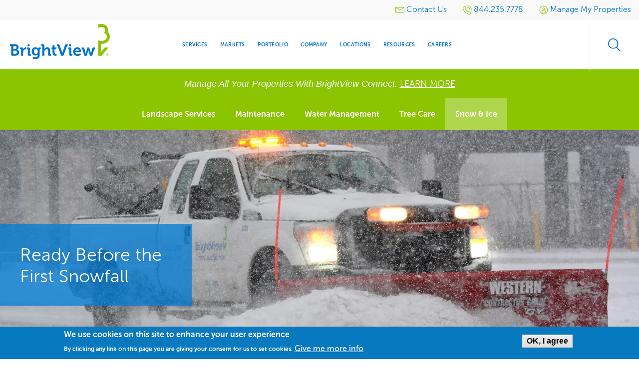

--- FILE ---
content_type: text/html; charset=utf-8
request_url: https://www.google.com/recaptcha/enterprise/anchor?ar=1&k=6LdGZJsoAAAAAIwMJHRwqiAHA6A_6ZP6bTYpbgSX&co=aHR0cHM6Ly93d3cuYnJpZ2h0dmlldy5jb206NDQz&hl=en&v=N67nZn4AqZkNcbeMu4prBgzg&size=invisible&badge=inline&anchor-ms=20000&execute-ms=30000&cb=lup6q3yp6m8e
body_size: 48697
content:
<!DOCTYPE HTML><html dir="ltr" lang="en"><head><meta http-equiv="Content-Type" content="text/html; charset=UTF-8">
<meta http-equiv="X-UA-Compatible" content="IE=edge">
<title>reCAPTCHA</title>
<style type="text/css">
/* cyrillic-ext */
@font-face {
  font-family: 'Roboto';
  font-style: normal;
  font-weight: 400;
  font-stretch: 100%;
  src: url(//fonts.gstatic.com/s/roboto/v48/KFO7CnqEu92Fr1ME7kSn66aGLdTylUAMa3GUBHMdazTgWw.woff2) format('woff2');
  unicode-range: U+0460-052F, U+1C80-1C8A, U+20B4, U+2DE0-2DFF, U+A640-A69F, U+FE2E-FE2F;
}
/* cyrillic */
@font-face {
  font-family: 'Roboto';
  font-style: normal;
  font-weight: 400;
  font-stretch: 100%;
  src: url(//fonts.gstatic.com/s/roboto/v48/KFO7CnqEu92Fr1ME7kSn66aGLdTylUAMa3iUBHMdazTgWw.woff2) format('woff2');
  unicode-range: U+0301, U+0400-045F, U+0490-0491, U+04B0-04B1, U+2116;
}
/* greek-ext */
@font-face {
  font-family: 'Roboto';
  font-style: normal;
  font-weight: 400;
  font-stretch: 100%;
  src: url(//fonts.gstatic.com/s/roboto/v48/KFO7CnqEu92Fr1ME7kSn66aGLdTylUAMa3CUBHMdazTgWw.woff2) format('woff2');
  unicode-range: U+1F00-1FFF;
}
/* greek */
@font-face {
  font-family: 'Roboto';
  font-style: normal;
  font-weight: 400;
  font-stretch: 100%;
  src: url(//fonts.gstatic.com/s/roboto/v48/KFO7CnqEu92Fr1ME7kSn66aGLdTylUAMa3-UBHMdazTgWw.woff2) format('woff2');
  unicode-range: U+0370-0377, U+037A-037F, U+0384-038A, U+038C, U+038E-03A1, U+03A3-03FF;
}
/* math */
@font-face {
  font-family: 'Roboto';
  font-style: normal;
  font-weight: 400;
  font-stretch: 100%;
  src: url(//fonts.gstatic.com/s/roboto/v48/KFO7CnqEu92Fr1ME7kSn66aGLdTylUAMawCUBHMdazTgWw.woff2) format('woff2');
  unicode-range: U+0302-0303, U+0305, U+0307-0308, U+0310, U+0312, U+0315, U+031A, U+0326-0327, U+032C, U+032F-0330, U+0332-0333, U+0338, U+033A, U+0346, U+034D, U+0391-03A1, U+03A3-03A9, U+03B1-03C9, U+03D1, U+03D5-03D6, U+03F0-03F1, U+03F4-03F5, U+2016-2017, U+2034-2038, U+203C, U+2040, U+2043, U+2047, U+2050, U+2057, U+205F, U+2070-2071, U+2074-208E, U+2090-209C, U+20D0-20DC, U+20E1, U+20E5-20EF, U+2100-2112, U+2114-2115, U+2117-2121, U+2123-214F, U+2190, U+2192, U+2194-21AE, U+21B0-21E5, U+21F1-21F2, U+21F4-2211, U+2213-2214, U+2216-22FF, U+2308-230B, U+2310, U+2319, U+231C-2321, U+2336-237A, U+237C, U+2395, U+239B-23B7, U+23D0, U+23DC-23E1, U+2474-2475, U+25AF, U+25B3, U+25B7, U+25BD, U+25C1, U+25CA, U+25CC, U+25FB, U+266D-266F, U+27C0-27FF, U+2900-2AFF, U+2B0E-2B11, U+2B30-2B4C, U+2BFE, U+3030, U+FF5B, U+FF5D, U+1D400-1D7FF, U+1EE00-1EEFF;
}
/* symbols */
@font-face {
  font-family: 'Roboto';
  font-style: normal;
  font-weight: 400;
  font-stretch: 100%;
  src: url(//fonts.gstatic.com/s/roboto/v48/KFO7CnqEu92Fr1ME7kSn66aGLdTylUAMaxKUBHMdazTgWw.woff2) format('woff2');
  unicode-range: U+0001-000C, U+000E-001F, U+007F-009F, U+20DD-20E0, U+20E2-20E4, U+2150-218F, U+2190, U+2192, U+2194-2199, U+21AF, U+21E6-21F0, U+21F3, U+2218-2219, U+2299, U+22C4-22C6, U+2300-243F, U+2440-244A, U+2460-24FF, U+25A0-27BF, U+2800-28FF, U+2921-2922, U+2981, U+29BF, U+29EB, U+2B00-2BFF, U+4DC0-4DFF, U+FFF9-FFFB, U+10140-1018E, U+10190-1019C, U+101A0, U+101D0-101FD, U+102E0-102FB, U+10E60-10E7E, U+1D2C0-1D2D3, U+1D2E0-1D37F, U+1F000-1F0FF, U+1F100-1F1AD, U+1F1E6-1F1FF, U+1F30D-1F30F, U+1F315, U+1F31C, U+1F31E, U+1F320-1F32C, U+1F336, U+1F378, U+1F37D, U+1F382, U+1F393-1F39F, U+1F3A7-1F3A8, U+1F3AC-1F3AF, U+1F3C2, U+1F3C4-1F3C6, U+1F3CA-1F3CE, U+1F3D4-1F3E0, U+1F3ED, U+1F3F1-1F3F3, U+1F3F5-1F3F7, U+1F408, U+1F415, U+1F41F, U+1F426, U+1F43F, U+1F441-1F442, U+1F444, U+1F446-1F449, U+1F44C-1F44E, U+1F453, U+1F46A, U+1F47D, U+1F4A3, U+1F4B0, U+1F4B3, U+1F4B9, U+1F4BB, U+1F4BF, U+1F4C8-1F4CB, U+1F4D6, U+1F4DA, U+1F4DF, U+1F4E3-1F4E6, U+1F4EA-1F4ED, U+1F4F7, U+1F4F9-1F4FB, U+1F4FD-1F4FE, U+1F503, U+1F507-1F50B, U+1F50D, U+1F512-1F513, U+1F53E-1F54A, U+1F54F-1F5FA, U+1F610, U+1F650-1F67F, U+1F687, U+1F68D, U+1F691, U+1F694, U+1F698, U+1F6AD, U+1F6B2, U+1F6B9-1F6BA, U+1F6BC, U+1F6C6-1F6CF, U+1F6D3-1F6D7, U+1F6E0-1F6EA, U+1F6F0-1F6F3, U+1F6F7-1F6FC, U+1F700-1F7FF, U+1F800-1F80B, U+1F810-1F847, U+1F850-1F859, U+1F860-1F887, U+1F890-1F8AD, U+1F8B0-1F8BB, U+1F8C0-1F8C1, U+1F900-1F90B, U+1F93B, U+1F946, U+1F984, U+1F996, U+1F9E9, U+1FA00-1FA6F, U+1FA70-1FA7C, U+1FA80-1FA89, U+1FA8F-1FAC6, U+1FACE-1FADC, U+1FADF-1FAE9, U+1FAF0-1FAF8, U+1FB00-1FBFF;
}
/* vietnamese */
@font-face {
  font-family: 'Roboto';
  font-style: normal;
  font-weight: 400;
  font-stretch: 100%;
  src: url(//fonts.gstatic.com/s/roboto/v48/KFO7CnqEu92Fr1ME7kSn66aGLdTylUAMa3OUBHMdazTgWw.woff2) format('woff2');
  unicode-range: U+0102-0103, U+0110-0111, U+0128-0129, U+0168-0169, U+01A0-01A1, U+01AF-01B0, U+0300-0301, U+0303-0304, U+0308-0309, U+0323, U+0329, U+1EA0-1EF9, U+20AB;
}
/* latin-ext */
@font-face {
  font-family: 'Roboto';
  font-style: normal;
  font-weight: 400;
  font-stretch: 100%;
  src: url(//fonts.gstatic.com/s/roboto/v48/KFO7CnqEu92Fr1ME7kSn66aGLdTylUAMa3KUBHMdazTgWw.woff2) format('woff2');
  unicode-range: U+0100-02BA, U+02BD-02C5, U+02C7-02CC, U+02CE-02D7, U+02DD-02FF, U+0304, U+0308, U+0329, U+1D00-1DBF, U+1E00-1E9F, U+1EF2-1EFF, U+2020, U+20A0-20AB, U+20AD-20C0, U+2113, U+2C60-2C7F, U+A720-A7FF;
}
/* latin */
@font-face {
  font-family: 'Roboto';
  font-style: normal;
  font-weight: 400;
  font-stretch: 100%;
  src: url(//fonts.gstatic.com/s/roboto/v48/KFO7CnqEu92Fr1ME7kSn66aGLdTylUAMa3yUBHMdazQ.woff2) format('woff2');
  unicode-range: U+0000-00FF, U+0131, U+0152-0153, U+02BB-02BC, U+02C6, U+02DA, U+02DC, U+0304, U+0308, U+0329, U+2000-206F, U+20AC, U+2122, U+2191, U+2193, U+2212, U+2215, U+FEFF, U+FFFD;
}
/* cyrillic-ext */
@font-face {
  font-family: 'Roboto';
  font-style: normal;
  font-weight: 500;
  font-stretch: 100%;
  src: url(//fonts.gstatic.com/s/roboto/v48/KFO7CnqEu92Fr1ME7kSn66aGLdTylUAMa3GUBHMdazTgWw.woff2) format('woff2');
  unicode-range: U+0460-052F, U+1C80-1C8A, U+20B4, U+2DE0-2DFF, U+A640-A69F, U+FE2E-FE2F;
}
/* cyrillic */
@font-face {
  font-family: 'Roboto';
  font-style: normal;
  font-weight: 500;
  font-stretch: 100%;
  src: url(//fonts.gstatic.com/s/roboto/v48/KFO7CnqEu92Fr1ME7kSn66aGLdTylUAMa3iUBHMdazTgWw.woff2) format('woff2');
  unicode-range: U+0301, U+0400-045F, U+0490-0491, U+04B0-04B1, U+2116;
}
/* greek-ext */
@font-face {
  font-family: 'Roboto';
  font-style: normal;
  font-weight: 500;
  font-stretch: 100%;
  src: url(//fonts.gstatic.com/s/roboto/v48/KFO7CnqEu92Fr1ME7kSn66aGLdTylUAMa3CUBHMdazTgWw.woff2) format('woff2');
  unicode-range: U+1F00-1FFF;
}
/* greek */
@font-face {
  font-family: 'Roboto';
  font-style: normal;
  font-weight: 500;
  font-stretch: 100%;
  src: url(//fonts.gstatic.com/s/roboto/v48/KFO7CnqEu92Fr1ME7kSn66aGLdTylUAMa3-UBHMdazTgWw.woff2) format('woff2');
  unicode-range: U+0370-0377, U+037A-037F, U+0384-038A, U+038C, U+038E-03A1, U+03A3-03FF;
}
/* math */
@font-face {
  font-family: 'Roboto';
  font-style: normal;
  font-weight: 500;
  font-stretch: 100%;
  src: url(//fonts.gstatic.com/s/roboto/v48/KFO7CnqEu92Fr1ME7kSn66aGLdTylUAMawCUBHMdazTgWw.woff2) format('woff2');
  unicode-range: U+0302-0303, U+0305, U+0307-0308, U+0310, U+0312, U+0315, U+031A, U+0326-0327, U+032C, U+032F-0330, U+0332-0333, U+0338, U+033A, U+0346, U+034D, U+0391-03A1, U+03A3-03A9, U+03B1-03C9, U+03D1, U+03D5-03D6, U+03F0-03F1, U+03F4-03F5, U+2016-2017, U+2034-2038, U+203C, U+2040, U+2043, U+2047, U+2050, U+2057, U+205F, U+2070-2071, U+2074-208E, U+2090-209C, U+20D0-20DC, U+20E1, U+20E5-20EF, U+2100-2112, U+2114-2115, U+2117-2121, U+2123-214F, U+2190, U+2192, U+2194-21AE, U+21B0-21E5, U+21F1-21F2, U+21F4-2211, U+2213-2214, U+2216-22FF, U+2308-230B, U+2310, U+2319, U+231C-2321, U+2336-237A, U+237C, U+2395, U+239B-23B7, U+23D0, U+23DC-23E1, U+2474-2475, U+25AF, U+25B3, U+25B7, U+25BD, U+25C1, U+25CA, U+25CC, U+25FB, U+266D-266F, U+27C0-27FF, U+2900-2AFF, U+2B0E-2B11, U+2B30-2B4C, U+2BFE, U+3030, U+FF5B, U+FF5D, U+1D400-1D7FF, U+1EE00-1EEFF;
}
/* symbols */
@font-face {
  font-family: 'Roboto';
  font-style: normal;
  font-weight: 500;
  font-stretch: 100%;
  src: url(//fonts.gstatic.com/s/roboto/v48/KFO7CnqEu92Fr1ME7kSn66aGLdTylUAMaxKUBHMdazTgWw.woff2) format('woff2');
  unicode-range: U+0001-000C, U+000E-001F, U+007F-009F, U+20DD-20E0, U+20E2-20E4, U+2150-218F, U+2190, U+2192, U+2194-2199, U+21AF, U+21E6-21F0, U+21F3, U+2218-2219, U+2299, U+22C4-22C6, U+2300-243F, U+2440-244A, U+2460-24FF, U+25A0-27BF, U+2800-28FF, U+2921-2922, U+2981, U+29BF, U+29EB, U+2B00-2BFF, U+4DC0-4DFF, U+FFF9-FFFB, U+10140-1018E, U+10190-1019C, U+101A0, U+101D0-101FD, U+102E0-102FB, U+10E60-10E7E, U+1D2C0-1D2D3, U+1D2E0-1D37F, U+1F000-1F0FF, U+1F100-1F1AD, U+1F1E6-1F1FF, U+1F30D-1F30F, U+1F315, U+1F31C, U+1F31E, U+1F320-1F32C, U+1F336, U+1F378, U+1F37D, U+1F382, U+1F393-1F39F, U+1F3A7-1F3A8, U+1F3AC-1F3AF, U+1F3C2, U+1F3C4-1F3C6, U+1F3CA-1F3CE, U+1F3D4-1F3E0, U+1F3ED, U+1F3F1-1F3F3, U+1F3F5-1F3F7, U+1F408, U+1F415, U+1F41F, U+1F426, U+1F43F, U+1F441-1F442, U+1F444, U+1F446-1F449, U+1F44C-1F44E, U+1F453, U+1F46A, U+1F47D, U+1F4A3, U+1F4B0, U+1F4B3, U+1F4B9, U+1F4BB, U+1F4BF, U+1F4C8-1F4CB, U+1F4D6, U+1F4DA, U+1F4DF, U+1F4E3-1F4E6, U+1F4EA-1F4ED, U+1F4F7, U+1F4F9-1F4FB, U+1F4FD-1F4FE, U+1F503, U+1F507-1F50B, U+1F50D, U+1F512-1F513, U+1F53E-1F54A, U+1F54F-1F5FA, U+1F610, U+1F650-1F67F, U+1F687, U+1F68D, U+1F691, U+1F694, U+1F698, U+1F6AD, U+1F6B2, U+1F6B9-1F6BA, U+1F6BC, U+1F6C6-1F6CF, U+1F6D3-1F6D7, U+1F6E0-1F6EA, U+1F6F0-1F6F3, U+1F6F7-1F6FC, U+1F700-1F7FF, U+1F800-1F80B, U+1F810-1F847, U+1F850-1F859, U+1F860-1F887, U+1F890-1F8AD, U+1F8B0-1F8BB, U+1F8C0-1F8C1, U+1F900-1F90B, U+1F93B, U+1F946, U+1F984, U+1F996, U+1F9E9, U+1FA00-1FA6F, U+1FA70-1FA7C, U+1FA80-1FA89, U+1FA8F-1FAC6, U+1FACE-1FADC, U+1FADF-1FAE9, U+1FAF0-1FAF8, U+1FB00-1FBFF;
}
/* vietnamese */
@font-face {
  font-family: 'Roboto';
  font-style: normal;
  font-weight: 500;
  font-stretch: 100%;
  src: url(//fonts.gstatic.com/s/roboto/v48/KFO7CnqEu92Fr1ME7kSn66aGLdTylUAMa3OUBHMdazTgWw.woff2) format('woff2');
  unicode-range: U+0102-0103, U+0110-0111, U+0128-0129, U+0168-0169, U+01A0-01A1, U+01AF-01B0, U+0300-0301, U+0303-0304, U+0308-0309, U+0323, U+0329, U+1EA0-1EF9, U+20AB;
}
/* latin-ext */
@font-face {
  font-family: 'Roboto';
  font-style: normal;
  font-weight: 500;
  font-stretch: 100%;
  src: url(//fonts.gstatic.com/s/roboto/v48/KFO7CnqEu92Fr1ME7kSn66aGLdTylUAMa3KUBHMdazTgWw.woff2) format('woff2');
  unicode-range: U+0100-02BA, U+02BD-02C5, U+02C7-02CC, U+02CE-02D7, U+02DD-02FF, U+0304, U+0308, U+0329, U+1D00-1DBF, U+1E00-1E9F, U+1EF2-1EFF, U+2020, U+20A0-20AB, U+20AD-20C0, U+2113, U+2C60-2C7F, U+A720-A7FF;
}
/* latin */
@font-face {
  font-family: 'Roboto';
  font-style: normal;
  font-weight: 500;
  font-stretch: 100%;
  src: url(//fonts.gstatic.com/s/roboto/v48/KFO7CnqEu92Fr1ME7kSn66aGLdTylUAMa3yUBHMdazQ.woff2) format('woff2');
  unicode-range: U+0000-00FF, U+0131, U+0152-0153, U+02BB-02BC, U+02C6, U+02DA, U+02DC, U+0304, U+0308, U+0329, U+2000-206F, U+20AC, U+2122, U+2191, U+2193, U+2212, U+2215, U+FEFF, U+FFFD;
}
/* cyrillic-ext */
@font-face {
  font-family: 'Roboto';
  font-style: normal;
  font-weight: 900;
  font-stretch: 100%;
  src: url(//fonts.gstatic.com/s/roboto/v48/KFO7CnqEu92Fr1ME7kSn66aGLdTylUAMa3GUBHMdazTgWw.woff2) format('woff2');
  unicode-range: U+0460-052F, U+1C80-1C8A, U+20B4, U+2DE0-2DFF, U+A640-A69F, U+FE2E-FE2F;
}
/* cyrillic */
@font-face {
  font-family: 'Roboto';
  font-style: normal;
  font-weight: 900;
  font-stretch: 100%;
  src: url(//fonts.gstatic.com/s/roboto/v48/KFO7CnqEu92Fr1ME7kSn66aGLdTylUAMa3iUBHMdazTgWw.woff2) format('woff2');
  unicode-range: U+0301, U+0400-045F, U+0490-0491, U+04B0-04B1, U+2116;
}
/* greek-ext */
@font-face {
  font-family: 'Roboto';
  font-style: normal;
  font-weight: 900;
  font-stretch: 100%;
  src: url(//fonts.gstatic.com/s/roboto/v48/KFO7CnqEu92Fr1ME7kSn66aGLdTylUAMa3CUBHMdazTgWw.woff2) format('woff2');
  unicode-range: U+1F00-1FFF;
}
/* greek */
@font-face {
  font-family: 'Roboto';
  font-style: normal;
  font-weight: 900;
  font-stretch: 100%;
  src: url(//fonts.gstatic.com/s/roboto/v48/KFO7CnqEu92Fr1ME7kSn66aGLdTylUAMa3-UBHMdazTgWw.woff2) format('woff2');
  unicode-range: U+0370-0377, U+037A-037F, U+0384-038A, U+038C, U+038E-03A1, U+03A3-03FF;
}
/* math */
@font-face {
  font-family: 'Roboto';
  font-style: normal;
  font-weight: 900;
  font-stretch: 100%;
  src: url(//fonts.gstatic.com/s/roboto/v48/KFO7CnqEu92Fr1ME7kSn66aGLdTylUAMawCUBHMdazTgWw.woff2) format('woff2');
  unicode-range: U+0302-0303, U+0305, U+0307-0308, U+0310, U+0312, U+0315, U+031A, U+0326-0327, U+032C, U+032F-0330, U+0332-0333, U+0338, U+033A, U+0346, U+034D, U+0391-03A1, U+03A3-03A9, U+03B1-03C9, U+03D1, U+03D5-03D6, U+03F0-03F1, U+03F4-03F5, U+2016-2017, U+2034-2038, U+203C, U+2040, U+2043, U+2047, U+2050, U+2057, U+205F, U+2070-2071, U+2074-208E, U+2090-209C, U+20D0-20DC, U+20E1, U+20E5-20EF, U+2100-2112, U+2114-2115, U+2117-2121, U+2123-214F, U+2190, U+2192, U+2194-21AE, U+21B0-21E5, U+21F1-21F2, U+21F4-2211, U+2213-2214, U+2216-22FF, U+2308-230B, U+2310, U+2319, U+231C-2321, U+2336-237A, U+237C, U+2395, U+239B-23B7, U+23D0, U+23DC-23E1, U+2474-2475, U+25AF, U+25B3, U+25B7, U+25BD, U+25C1, U+25CA, U+25CC, U+25FB, U+266D-266F, U+27C0-27FF, U+2900-2AFF, U+2B0E-2B11, U+2B30-2B4C, U+2BFE, U+3030, U+FF5B, U+FF5D, U+1D400-1D7FF, U+1EE00-1EEFF;
}
/* symbols */
@font-face {
  font-family: 'Roboto';
  font-style: normal;
  font-weight: 900;
  font-stretch: 100%;
  src: url(//fonts.gstatic.com/s/roboto/v48/KFO7CnqEu92Fr1ME7kSn66aGLdTylUAMaxKUBHMdazTgWw.woff2) format('woff2');
  unicode-range: U+0001-000C, U+000E-001F, U+007F-009F, U+20DD-20E0, U+20E2-20E4, U+2150-218F, U+2190, U+2192, U+2194-2199, U+21AF, U+21E6-21F0, U+21F3, U+2218-2219, U+2299, U+22C4-22C6, U+2300-243F, U+2440-244A, U+2460-24FF, U+25A0-27BF, U+2800-28FF, U+2921-2922, U+2981, U+29BF, U+29EB, U+2B00-2BFF, U+4DC0-4DFF, U+FFF9-FFFB, U+10140-1018E, U+10190-1019C, U+101A0, U+101D0-101FD, U+102E0-102FB, U+10E60-10E7E, U+1D2C0-1D2D3, U+1D2E0-1D37F, U+1F000-1F0FF, U+1F100-1F1AD, U+1F1E6-1F1FF, U+1F30D-1F30F, U+1F315, U+1F31C, U+1F31E, U+1F320-1F32C, U+1F336, U+1F378, U+1F37D, U+1F382, U+1F393-1F39F, U+1F3A7-1F3A8, U+1F3AC-1F3AF, U+1F3C2, U+1F3C4-1F3C6, U+1F3CA-1F3CE, U+1F3D4-1F3E0, U+1F3ED, U+1F3F1-1F3F3, U+1F3F5-1F3F7, U+1F408, U+1F415, U+1F41F, U+1F426, U+1F43F, U+1F441-1F442, U+1F444, U+1F446-1F449, U+1F44C-1F44E, U+1F453, U+1F46A, U+1F47D, U+1F4A3, U+1F4B0, U+1F4B3, U+1F4B9, U+1F4BB, U+1F4BF, U+1F4C8-1F4CB, U+1F4D6, U+1F4DA, U+1F4DF, U+1F4E3-1F4E6, U+1F4EA-1F4ED, U+1F4F7, U+1F4F9-1F4FB, U+1F4FD-1F4FE, U+1F503, U+1F507-1F50B, U+1F50D, U+1F512-1F513, U+1F53E-1F54A, U+1F54F-1F5FA, U+1F610, U+1F650-1F67F, U+1F687, U+1F68D, U+1F691, U+1F694, U+1F698, U+1F6AD, U+1F6B2, U+1F6B9-1F6BA, U+1F6BC, U+1F6C6-1F6CF, U+1F6D3-1F6D7, U+1F6E0-1F6EA, U+1F6F0-1F6F3, U+1F6F7-1F6FC, U+1F700-1F7FF, U+1F800-1F80B, U+1F810-1F847, U+1F850-1F859, U+1F860-1F887, U+1F890-1F8AD, U+1F8B0-1F8BB, U+1F8C0-1F8C1, U+1F900-1F90B, U+1F93B, U+1F946, U+1F984, U+1F996, U+1F9E9, U+1FA00-1FA6F, U+1FA70-1FA7C, U+1FA80-1FA89, U+1FA8F-1FAC6, U+1FACE-1FADC, U+1FADF-1FAE9, U+1FAF0-1FAF8, U+1FB00-1FBFF;
}
/* vietnamese */
@font-face {
  font-family: 'Roboto';
  font-style: normal;
  font-weight: 900;
  font-stretch: 100%;
  src: url(//fonts.gstatic.com/s/roboto/v48/KFO7CnqEu92Fr1ME7kSn66aGLdTylUAMa3OUBHMdazTgWw.woff2) format('woff2');
  unicode-range: U+0102-0103, U+0110-0111, U+0128-0129, U+0168-0169, U+01A0-01A1, U+01AF-01B0, U+0300-0301, U+0303-0304, U+0308-0309, U+0323, U+0329, U+1EA0-1EF9, U+20AB;
}
/* latin-ext */
@font-face {
  font-family: 'Roboto';
  font-style: normal;
  font-weight: 900;
  font-stretch: 100%;
  src: url(//fonts.gstatic.com/s/roboto/v48/KFO7CnqEu92Fr1ME7kSn66aGLdTylUAMa3KUBHMdazTgWw.woff2) format('woff2');
  unicode-range: U+0100-02BA, U+02BD-02C5, U+02C7-02CC, U+02CE-02D7, U+02DD-02FF, U+0304, U+0308, U+0329, U+1D00-1DBF, U+1E00-1E9F, U+1EF2-1EFF, U+2020, U+20A0-20AB, U+20AD-20C0, U+2113, U+2C60-2C7F, U+A720-A7FF;
}
/* latin */
@font-face {
  font-family: 'Roboto';
  font-style: normal;
  font-weight: 900;
  font-stretch: 100%;
  src: url(//fonts.gstatic.com/s/roboto/v48/KFO7CnqEu92Fr1ME7kSn66aGLdTylUAMa3yUBHMdazQ.woff2) format('woff2');
  unicode-range: U+0000-00FF, U+0131, U+0152-0153, U+02BB-02BC, U+02C6, U+02DA, U+02DC, U+0304, U+0308, U+0329, U+2000-206F, U+20AC, U+2122, U+2191, U+2193, U+2212, U+2215, U+FEFF, U+FFFD;
}

</style>
<link rel="stylesheet" type="text/css" href="https://www.gstatic.com/recaptcha/releases/N67nZn4AqZkNcbeMu4prBgzg/styles__ltr.css">
<script nonce="J-lJo39qCwLTZFjuH2YJ_g" type="text/javascript">window['__recaptcha_api'] = 'https://www.google.com/recaptcha/enterprise/';</script>
<script type="text/javascript" src="https://www.gstatic.com/recaptcha/releases/N67nZn4AqZkNcbeMu4prBgzg/recaptcha__en.js" nonce="J-lJo39qCwLTZFjuH2YJ_g">
      
    </script></head>
<body><div id="rc-anchor-alert" class="rc-anchor-alert">This reCAPTCHA is for testing purposes only. Please report to the site admin if you are seeing this.</div>
<input type="hidden" id="recaptcha-token" value="[base64]">
<script type="text/javascript" nonce="J-lJo39qCwLTZFjuH2YJ_g">
      recaptcha.anchor.Main.init("[\x22ainput\x22,[\x22bgdata\x22,\x22\x22,\[base64]/[base64]/[base64]/ZyhXLGgpOnEoW04sMjEsbF0sVywwKSxoKSxmYWxzZSxmYWxzZSl9Y2F0Y2goayl7RygzNTgsVyk/[base64]/[base64]/[base64]/[base64]/[base64]/[base64]/[base64]/bmV3IEJbT10oRFswXSk6dz09Mj9uZXcgQltPXShEWzBdLERbMV0pOnc9PTM/bmV3IEJbT10oRFswXSxEWzFdLERbMl0pOnc9PTQ/[base64]/[base64]/[base64]/[base64]/[base64]\\u003d\x22,\[base64]\\u003d\\u003d\x22,\x22FcKrPi9sP3jDlnzCtBwQw4bDtsK0wqZmRR7Ci3RMCsKZw7vCmyzCr3DClMKZfsKOwo4BEMKmE2xbw5JxHsOLDzd6wr3Ds1AucFhIw6/DrnAgwpw1w6kkZFI1UMK/[base64]/DhsOcwrd2H8OowrvCjHkqw7lMXsO3NgLCkGbDmkEFVjzCqsOQw7bDgiAMRksOMcKvwqo1wrtmw63DtmUNDR/CghXDpsKOSwjDgMOzwrYNw5YRwoY4wr1cUMKXUHJTVMOiwrTCvUkMw7/DoMOiwr9wfcKaDMOXw4oxwonCkAXCrsK8w4PCj8OiwpFlw5HDosK/cRdyw7vCn8KTw7MYT8OcQjcDw4oXfHTDgMOzw45DUsOATjlfw7TCo21sXW1kCMObwrrDsVV5w4kxc8KUCsOlwp3DjmnCkiDCpMObSsOldx3Cp8K6wo3CnlcCwrBDw7URI8K4woUwdD3Cp0YRRCNCasK/[base64]/CrMK4PcO+PcOIw7oIwrbCk8OaecOFXcOFdMKWVS7Cqxl1w4LDosKiw4PDrCTCjcOew5txAkLDpm1/w61VeFfCthzDucO2UXRsW8KyN8Kawp/DnWphw7zCrTbDogzDt8Owwp0iUknCq8K6YQBtwqQEwqIuw73CosK/SgpYwpLCvsK8w7g2UXLDpcO3w47ClXVHw5XDgcK6KwRhRMOPCMOhw7/DgC3DhsO1wo/Ct8OTPcOiW8K1M8Oaw5nCp27DpHJUwpnCvFpEGDNuwrACeXMpwpnCjFbDucKfJ8OPe8O2WcOTwqXCq8KgesO/wqrCjsOMaMOVw5/[base64]/LMKEw5jDjcOBCSgiSwHDq28re8KdZh/[base64]/CvC11wpXDm8Odwol/w6U4Q8O5wprDmsOpLkNfNTjCgDBKwqEbwpkGFMOMw4PCtMOQw7U3wqA2TCUabHDCjsKtKDvDj8O5A8KPUzTCo8KKw4nDtMO3FMO1wocYYVIQwo3DhMOqQF/Cj8Obw4XCq8OQwpcIF8KmPF03B1tzEMOqc8KWLcOyeDrDuy/DvcO8w7hrRCbClMOew5TDoCBmVsOBw6dpw6JTwq9FwrjCjHBWQiTCjVnDrMOGYcONwolwwpLDh8O1wpfDscOIIXo7WGjClEF8wrbCuAoqGcKmEMKBw5TChMO0wp/CgMOCwooZVMKywpnCtcOMAcKnw44BZ8Ohw7nClsOWdMK3KBfCsTPDqMOuw4RqIFsIX8K/w4fCncK3wp1dw6R7w5IGwpBTwq84w49zBsKQMHQUwoPCvcOowovCiMKKZDITwp3CtsOAw5N/fRzCisO7woc2dsKtVix2FMKsDwpKw6hfHcO6KCx6QMKvwrByCMKbaTnCmnM3w4NzwrPDgsOXw67CrU3CqsKtBsK3wpXChcKXUw/[base64]/[base64]/Cl8O+w5AKwrLDhEM+w7AWEDx0VgvCgkxCw6fDo8K+YsOfFcOgeSzCn8KTw6PDgMKlw5xCwqtZESPCpRzDpxR/wofDu0EjbUzDmVNpWSAYw7DDv8KJw6hPw6jCg8OLGsO+QMOjAsKAKBNew5/CgGbCgh3DhlnCjEzCtsOlfMOxX39jAExNFsOFw41bwpE+U8K+w7DDuWI/DxoLw7PCjRoBZTrChCE6wqXCqV0KAMKwS8Ouwq/DvhJbwrYtw4/ChMKzwo3CoyBJwod+w4dawrDDtDRcw7AbJyw4wowqNMOrw6fDtxk9w6ImOsO7wqfCiMKpwq/CvGM4aFMHGi3ChsK8ORvDjQUgXcOkIMKAwqUJw57DiMOdXlpsa8KrUcOpGMOPw6cUwonDusOeIsKRCcOkw7FOYjRmw7kXwqZ2XR8UWn/[base64]/w484HgbCpDtxUQ8KYjlGGSEywpUUw44xw61ZN8K0GcO9bBvCqxJfAivCtsKrw5LDuMO5wohQdsOfMETCulnDg0l2wp4SccOSSH1Cw4lbwoXCr8Okw5tcSV5hw5YIeiPDtsK8VGwifk8+Exd9YQhbwodtwqDClAATw54sw4BHwp5bw5xMw6YiwqVpw4TDpinDhh9mw7/CmWFHLEMcdiRgwrknYBQ9RUnDn8Ocw4vDiDvDrCbDtG3CrHEVIUddQ8OpwqLDqCJiZMOBw7NCw77Dv8Odw6ofw6YTRsO3bcK5eAvDsMKhw4ptH8KGw5hCwrbDkTTDosOaHRTCu3YveizCgsOlZcOxw60Kw4TDg8Ozw6LCmsKMN8KDwp1aw57Cqi/[base64]/w6RRVMORLMKaQUhTwoDDp8ODwoHClngEwqJ/wp/[base64]/[base64]/DlsKzw6gnOMKDL2DDkBQVwo/Cn8OAeE8Ea8OaN8ODXj/DisOWSyp3w5RnMMKeccO3GERiKcK7w5DDvUF9wpscwrnCpFXClDnCpzgASlrChcO2w6LCscKzVhjCvMOdblExAXh4w53DlMO3OMKcKR3DrcOPPVJvYgg/w7Qvb8KGwrTCn8O9wqU6R8OyOTMPwr3Ch34EdsKewoTCu3wAYTFKw7XDq8OCBsKzw7TCpSR0G8K+akvDqlrCmBobw6MITsOeZMOaw5/CrTfDuF9EOsObwq49VsOew6fDpsKxwqNnLVMCwo7CrcKUZw93FDjCjxFfcsOFf8OfeVxRwrvDmAPDpsKEaMOqRsOnOMOXTsKhc8OowqBywr9lJi3DuAsEBUrDjyrDuRwOwpUTUS9vBhoFOw/CjcKSd8OaXsKew5jDpxjCpT/[base64]/Dg8O8wqjDkwzDjkgLw6EhPcO+QsOew7XDuj7DrhHDoyXDjCx/HAZTwrQYw5jCmAcrSMOYLsOAw5N7fTtRwokbb1jDoC/DvcOOw7/Dg8KdwrYow4tuw5hzc8OCwrQDw77Dq8Kkw5AZwqjCo8KBVMO2bcOFIMOpKBkNwrc/w5VUM8KbwqsDXRnDrMK9IsK4SyPCqcONwrrDgALCo8KWw6FOwowYw4F1w4PCoTZmE8KrWxpMRMKawqFEFxNYwrjCnTPDlBkLw4bCh0HDvwjDpWhHw5dmwrrCpkEOdV3DnnbChsKow7B5w55GHMKow6/Dk1bDl8Oowqxnw73DpsOjw4vCvi7Dt8Krw7pEFcOrdx3CssOHw5x/PUhbw70ofMObwqvCoELDi8OTw6DCkBbCmsKgcUvDnG3CuyDCrgttPcKROcKIZsKsfMOBw5suZsOsQVFMwq9+EsKGw5LCmxkuHz9hVlg4wpXDtcKyw7w7bcOoPU8xfQNcf8KwInVfKSRLNgtRwrpqQ8OrwrZ0wqbCqcKPwrl8Zn9uOMKUwpklwqrDs8OKcsO/TcOww4rCisKbJ2sMwoPCosK6K8KHcsO+wrLCmcKYw7liSXkQcMO1Rz9jIFAxwrTDrcK9KVc0e3FBfMKlwoIVwrRpwoM4w70qw77Cjl8+McOSwrkLdMOFw4jCmzYsw5bDqnXCsMKLYUfCssO3Fw8fw6Bow4h9w44ZYMKzfsOZHF/CqsK7DsKhRyA1YsOvw6wVw5xcF8OIeH0rwrXDinRoKcKRMVnDunzDosKfw5HCs2FeRMOHQsKlfRLCmsOKaB/DosONFWLDksKjS2XClcKEKTjDsSvDswHDuibDi0rCtyYSwrrCvMODesKxw7wYwpVtwoTDvsORFnxydSxZwr/[base64]/[base64]/DlCTCv8Knwrg0NcOMwrfCvhzCpsOEVCTDs0saeAJvQsKiZsKeUibDqQtnw60MJwHDicKXw5XCocOMIi0Ew7zCtWNkTW3ChMKJwqnCtcOuwp/[base64]/[base64]/Cq8KBw6fDrMKgKGHCr27DvzI2w6XCv8OWw6zDg8KUwopJaSzClcKHwrB3F8OMw5zDjxXCv8O9wprDi1N3SsOWwpc+DsKiwr3CnXRoSULDkE56w5fDvcKPw54jBjbCjhN0wqTCuzdfe0jDhnh3EMORwqRlFMOgRgJIw7/CmsKAw4bDhcOsw5nDomnDnMOPwrrCsG7Dl8Kvw6XCosOiw6l9FyDDjcKNw7/DkMOlLRAlNEPDssOaw4gwc8OzY8Ocw65RUcKPw7ZOwrjDvMOSw7/DgcKWwpfCoHHDpz3CrXnDnsOUDsOKdsK2KcOWwpvDkMKUDCTCkVBywoskwpVGw4nCncKdwodSwr7CrW1rc3sHwr4/w5fCriDCuFohwqTCvgZCenfDuE5ywpbCnAvDncORYWBPE8Omw7fClsK9w7paL8Kpw6rCsxfCmiLDqRpgwqV2ZWQMw7hHwpYAw6IBHMK/[base64]/DuEU5G8K7J8K2wpnCvcOICSHClsKcJMKIw5fDlDLCshHDm8O6My5FwqPDlMOQOygVw5FDwpcLKMOAwqJ0OsKqwp3DjS/[base64]/[base64]/aQbDqcKiOsOPDcODwonDtsKrwr7DuTDCu1AKYcOPXU3CpcKSwqE6w5PCp8OFw7jDpD1ew4dDwpTCgmHCmHhzOnRJC8O2wp/DjMOLB8KJO8O9SsONMnhtXBZPLsK0woNFYCTDscKkwqLDpVklwrHDsQoXNMO/TDDCiMODw4nDtsO8CjJZKsOTanvCnVAzw5rCnMOQIMOUw7LCsg3CgDLCvEzDnjDDqMOZwrnDocO9w6cpwqHClFTDr8K4fQt9w5Iew5DDkcOqwrnDmMO5wopgw4bDgcKhLVfCumDCl3N/EMOqfMOZG2NLbQjDjn02w7gywo/DrEkMwpQiw5ViHCLDscK0w5nDgsOAUMOHJ8Oaa2zDsV7Ch2vCo8KPJCXCnsKlEhctwoXCpmbCu8K1woTChhDCoCxnwoIEScOITHo/wpgCJyDDhsKDw6l/[base64]/Dijl+Ahx3wr8Kw4HDn8K9wpHDrmt6wqUqw5/DgEvCvcOlw4MgEcOECzrDlWcFQlnDmMO6GMKzw7ddVETCmyAvD8Kbw7fCosKLwqnCrcKYwqDDsMO8KA7DocKgcMK8w7XClhheUMOUw6/CtcKewo/DrGjCssOtHghRdcOlEcOgcnpzcsOMHQTCkcKPEBABw4s3Z0dawp7CncOVw4jDjsKfSQ8cw6EAwohnwofDuCsuwrY4wpXCnMOKWsKFw5rCp2LCucKOYi0APsOQwo/CgHsdOgTDmmLDu3hnwr/DocKyTDjDhx4DLMO1wq/[base64]/[base64]/DrXzDhMK/wozCriYMw7FCwrzChQ7CtsK6wppPUMOHwpDDsMOLTgfCrj9PwqvCumoDUMOBwowoXUnDjMK/[base64]/PRstw6vDhHY0WlsCw6/DscKCd8Ogw6PDj8OMwovDmsKNwqcVwptjKQlxFsO4w77CoFY7w7vDisOTU8K0w4TDhsKFwqnDrcOwwo7DjMKowqTDkDfDnHDCkMKrwo9hWsOvwpkpbF3DkgkFARLDvsOxXcKUUcOrw7PDiDdMa8KxLWPDhMKRQ8Onw6ttw55Mwq9PFsK/wqppKcOZfD1lwplzw53CpB3Cm0EzNCfCkmXCrg5Mw6o0wqzCiWUcwq7DrsKOwpgOF3bDm23DncOOLHLDmsOpwokcMMOYwqjDmzAkwqw/woTCi8OGw74YwpVQPkfDiWskw6kjwpbDmMO4LFvCqlVLNmvCrcOOwokMw7zDhTbDv8Oow7bCosKkJl8Rwq1Mw6R8OsOuRMOuw6/[base64]/KUoTEn/CssO7w5kswplYwo4jZ8OIwqLDnhBgwo4pZlN1wqZBw71gCsKEcsOuw7DCisOdw594w7bCucKvwpvDnsOYUjfDkh/Dlg85bBhzGU3DoMOsI8KYbMKMUcO6LcK0OsOQdMOowo3Dr0UIFcKUN1tbw5rCuxjCpMOPwp3ChAnDq0wvw64vwqzCgRofwpbCpsOkw6rDtXrCgnzCrG3DgEkBw7/Cg2gSNcKuQB/DocOCOcKpw4fCow8QV8KCOVPCq3zCnzQ4w493w5vCoTjDvWbDsVbCmBBfFMOZI8KFIcOBVH/DjMOvw6l4w5jDmcKGwpbDocO2wr/[base64]/DocO4wozDigA8asKBw6Amw5bCiMOeTcObMgbCsTvDpGDCqx1zw5JbwpnDhTRcQsOQdsKgbcKcw6RJCV1JMD7DqsOvRX0ewoLCmUHCvxfCjsOIRsOsw68IwrRswqMew7TCqwvChwF+RRkpR3rChi/DsAXDn2NqBsOUwpVLw6bCkn7ClsKLw7/Dh8KqZmzCgMKtwqdiwoTChcK6wr0pV8KTQMOawovCk8OQwpZJw7seFsK1wozCp8OEEcOBwq0sHsKhw4pDRyTDtDnDj8OWKsOVUsOPw6LDug9aecOYb8ObwptMw6ZVw5N/[base64]/Dt8KKw5/ClHbDs8K7B2UlHE01wqtmw4bCuRrDjn8/wqlwcy/[base64]/Cq1E+AAsAw6HCuWIVw6s+w6kLwrvClMO6wq7CkCo5wpARKsK1HcO7T8Kcc8KiS2bCgCpAai5Mwr3DoMOHJMOBMVbDisO3QcKjw5UowrvCrS/DnMK6wrnCu07Cr8OPwoTCiH7Dt2bCjsOPw7PDgcKHJcOvJcKZw6RRY8KLwp4Gw4vDssKlTsO/w5vDh2kqw7/DijEQwppswo/Cg0sewqDDrMKIw5VWcsOraMKgZG/CiUpyCEUzOMKqdsKTw4lYJ1/Drk/Ci0/[base64]/CssKBbMKaw6dlw5TCvygsw6EFwprDpcODQxYWw75TYMKKAcK2MRlkw4LCtcOwbQZowpDCh2Byw59OPMK4woUiwoVlw4g2OMKKw5cUw54bUUpMZMOfwo8PwrvDjlIFMzXDkht6w7rDuMOBw65rwprCsHB4SMOIY8Kxbnklwowuw4rDqMOOJ8OnwooXw7s/[base64]/[base64]/Q8Klw4M6GcKpwqBDQMK9w7x4HRDDicKHUsOHw7xuwoRpMcKywqnDi8OQwpfDn8OySh8uSGYdw7EdTw/[base64]/DvlrCglnDs8K4Y8OuLFsCw4TCqsKTwqgKSXd2wr/Cu1vCjMO/RMK4wrZyGhTDkBDCn1phwrhWDDJpw4lpw4HDmMOGG2LCvwDDv8Oeah/[base64]/CkDbDs8Kvw5hDDxXCkMKGw4bDsQdrI8K0wo7DnlLDi8KBw5w3w4BPZlnCg8K/[base64]/Cm8KywqLDpsO2wqIlwohaHhwFSSB/CcK7w4MddAsKwpFcB8KlwqzDuMK1WSnDmsK/w4xqFx/[base64]/[base64]/QWgfw6/ChxcnPRMUwrfChjLCvMKvw4vChlXCuMOIPD/CocK7TsKiwoLCtHBJG8KlIMO1ZsOiNsKhw4LCtmnClMK2bWUIwrJHBcOuNS4tIsKIPMOiw5PDp8Knw7zDh8OJIcKlcDJ1w6fCisK3w5ZjwqfDvHfCrMOcwprCtHfCkBrDtQ0bw7HCqhVNw5nCqhrDqk5lwo/DkDjDmMOYeXTCr8OdwqdZW8K5Z2AYOsK8w4F6w7XDqcKXw5zCqT8faMK+w7jClcKVwopXwpEDfsKzXWXDpGLDksK2wo3CpsK0wpcfwpjDuG7CmAnCpcKuwppLYGphUx/DlWjCvAzDssKvwpLDvsKSIsO4dsKwwowFOcOMwoVkw7ViwoNIwrM5PMOlw7DDlQ/Cv8KJc3AaJcKDw5bDsSxKw4FtSsKXPsOufjDClEdNLEXClRlgw640RsKqK8Krw4DDsjfCtWjDuMKDXcOpwrHCp0/Cp1fCiGPCrTNiCsKXwq/[base64]/CrMKBw700IMOFYH1nCRN5fWFrw57Dric7wrHDhE7DmsKhwqQ+w67DqGsdIl/[base64]/CvxEdTsK+esOpVcKdw6rChnEeNcKvwoDCsMKawpfCsMK/w57CpHlOwpViGyLCjsOIw7QcKsOtR2dRw7U/ScOUwrnCsEkvw73CizrDlsO2w503MG7DjsOgw79nZjfDlMOaIcOVTsOvw4Uzw6khMC/DtMONG8ODBsOAM2bDrnM2w7nCu8OcCWHCjWPCkAccw7DClg0lO8KwYMKFw6XDjUQJw47DghzDlDvCl2/DgUTCjwDDgcKUwp82WcKNeljDtzPDosK8dMO7aVHDjG/CoX3Dug7CgcOmKiEvwpB2w63DhcKJw7bDsH/CicOww7TCkcOcZijCtwbCpcOtBsKQbsOKRMKCecKMwrzCqMORw7t9UH/Dqh3CgcOLbsKMwobCuMKPHVYtT8K9wrhGdSMbwoNhWT3CqMO6M8K/wooaMcKPw5Ilw5vDsMKKw6fCjcO9w7rCu8KWZEjCowcPwq/Dj1/CkVfCncKaLcKKw5p8DsKxw4xrXMOqw6ZUelQgw5hLwq3CpMOmw4XDusOCEDRzCcONwprClkzCrsO1T8KRwrHDtMOcw5PCrzHDuMO4wrZmIMOZJF0NO8O/K1rDlXonU8Oia8KOwr59J8OhwofCiSowIFc1w40rworDscOcwpDCrsOmRANSfMK/w74lwpnCsVd/WcKmwprCsMOeGDBeS8Obw4ZYwrPCm8KTMnPCskPCgMK2w6pFwq/DmcK5c8OKGivDvcKbClHCvcKGwoHCgcOTw6l0w5/CqsOZUcKPZ8KpV1bDu8KKXMK1wpwxUiJiw67Dh8OTH383OcO4w6M0wrzCjMOXJMOSw4AZw71cSGVKw6lXw5FEBzBawoMgwr3DgsKewqDCjsK+OgLDoATDksOcw7V7wokRwo9Ow4sVw6hRwo3Dn8OFOcKSXcOiUUoHwoTCn8K/w5LCiMK8w6B7w4PCn8OJRjoyFMKHJ8OFBXADwo3Du8O0KsO0WCkWw7LClUzCvG1FB8KFfQxgwpHCq8KEw6bDhGR1wqYHwrnCrUfChzvCpMOpwoDCilxNTcK8wobCtADChxcDw6B0wpzDrMOiCSNiw4MGw7HDhMOGw5t6F2/DjsOjI8OmNsOOLGkGZQ47NMOmwqU/JAPDlsKubsKjRMK5wqPDgMO5wpNzLcK8BsKDIUUWcsKfcMKxNMKEw5A9P8O6wqDDpMOUclfCj1jDoMKiDsKDw4g+w7XDlcOgw4rCvsKrLUvCuMO7JV7Dh8K0w4LCqMOBRkTCkcKGXcKFwr8DworCnsKCTzfDolFmf8KTwpzCkV/CiUJmNkzDhMOeHHTCn3TClsOLVCggM0PDkDTCrMK9ez3DtlHDmMOQV8Oqw54aw5TDs8OSwpUhw5PDoQlmwr/CvxLCswXDucOaw5klcSTDqcKZw5XCnQ7DlMKKI8OmwroPCcOHADTCnMKNwq/DsUzDvVdkwplnL1EjOGU+w5gSwonCkj5SBcKEwolyKsOjwrLCkMOLwpfCrgRswqdxw4gJw75xbBzDuyU2A8Khwo/DiyvCh0ZTLFjDvsOxGMOQwpjDiy3DsSpHw6gUw7zCjGzDnF7CrsOcCsKjwo0rGRnDjsOOT8OaMcKqRsKBWcKvKcOkw4PCoFlzw4Vifld7w5BQwoVAN2EmIsKjFcOww5fDlcKzKHHCqTZJZgfDiArCqE/[base64]/DrR3DoxzDscK5VV/[base64]/[base64]/CpRhGw5ExwqjDlHjCtUzCkQbDkcKRF8OAw5RPbcKgY1fDocO/[base64]/wrhFXwHCgzkbw7UrB8Ovwr9WA0nDvsOcwp59dHEuwpfChn0fMlYswpN1VsKYdcOTDUZYWsOOCT/DpizCrWQyFDcGd8OQw7rDtlFKw4p7NGsVwotBTnnCrBXCvcOGR196TMKTIcOJwqNhwq7DosKeJ3V3wpzDn3B4woErHsO3ThMgTAALX8KOw7nChsOgwrrCjMK5wpRHw4IBUhvDt8OASUPClm1YwpV4LsKhwrrCsMKWw6zDlMOZw6YXwr8nw5/Dl8KdEcKCwpbCq1JnFFfCjsOZwpRTw5c4wpI7wrHCth9IZh1NLGlhZMKtIsOoVsKPwoXClMKVR8O3w5Rkwql5w7IQHALCsjQ8Yh7CgjzCscKXwrzCvl9JesObw7jCksKea8OFw6/CuGE2w6TCjzELwp9hP8KHGl/CrnVXW8O/IMKKHcKNw7I3w5o6ccO7w6nDo8O7YGPDrMKrw7DCicK+w7l5wq0KVk4OwqrDp3ofC8K7XsKyecOzw6ZVThvCkURUBmdBwojDj8Kww75FbsKUMAcaIwwUOcOaXio/IsOeesOdOFokeMKbw5/[base64]/w6kEwqbDhMKOKWYdFMORE8KncMOHwrRiw5oHEg3DkF8xVsKQwqE/wqjDqS/CrxPDtwDDoMOwwonCnsKiYBAsLcOWw6/Dq8K0w7HCjsOCFUjCkHrDjsO3fcKjw59Gwr/CmcKfwrFfw69xSDAJwqvCr8OREMOTwp1IwpPDjn7Chw7DpMODw6/DpsOWSsKdwr4HwpfCk8OlwpJEwpjDp2zDgCnDsXA8w67ChFLCnhNAdMKJYcOVw5Bvw5PDsMKqYMKyDVFfX8ONw4bDisOAw77Dt8Kzw5DCpMKoGcKZTiPCoB7DhcOvwpDDocO/w5jCqMKhEsOyw615UkFJCUPCrMObF8OLw7ZQw6AKw6nDssKTw7AewqzCl8OCZcO4w7VHw5EXEcOWQgbDulnCoV0Tw4LCrMKbHyTCl3c/NXDCtcKIdcKRwrlrw6/CpsOdAzZ2CcObJW1CacO/[base64]/[base64]/ClcKXPsO2w6bDtcOBR8KzCl7DvSfDpBDConLDu8OGwqbDisO2w6jCkzofBC4lXsKZw63CpCtLwotXOTTDuzrDnMOjwo/[base64]/[base64]/CpMKIwoQIwpbDg8O5Ez5pw6bDqkHCpMKqwqc/T8KgwpTCrMK8KhzCtsKDSnDCpBokwqnDlnkHw4BrwqIiw40Cw5HDgcOLH8KWw6dPaBcyRsKuw41MwpcbYDVbPC/Djg/Co1Fbwp7Dhzx3BSEaw5Ncw6XDksOkNsOMw6rCu8KtJsOaNsO/wrE7w7HCgRBBwoFGwqxEEMOFw63CjcOeY1fCjcO9woYbEsOSwqTCrsK9VcOTwrZHOinDq2EDw5LDixTDlsOmNMOubhlfw4PCqjkbwotMT8O+DlbDt8O7w5AtwpDCtsOAVMOgw4JEN8KfFMOyw7cJw6BXw6bCr8ODwqwhw6TCi8K2wq/DgsKZFMOuw68tdlBVFMK4SH3CqGnCuTTDj8KDe00cwqJ+w7Qvw7TCiiRJwrrCkcKOwpIJC8OIwqDDrBYLwpsmRkXDkmkBw4F7ERxXeiTDoD5dFERRw5ATw6pQw7TCrMO9w7LDvmHDgChXw7zCrWJOaxLCgsKKTzMzw4xQGyTCrcOiwpXDil/Ds8KYwoRww5jDlsOiHsKrw4AywonDmcOHQcKTIcKmw5zCvz/Ci8OEW8KDw5ZIw6I+OcOSw4EtwrgzwqTDtVTDq3HCrF09b8KlQsKUGMKiw7wQRzEpKcOyRQ7CtjxCXsKmwp1OUwMRwpzDr3LCscK7SsOpwprDhVbCgMKTw6vCrT8Ww53Csz3DscKmw7srf8KqNcOLw4vCvGdNKsKCw6M+PcOAw4ZJw588JkZUwq/CgsOrw68OU8OJwofCmClJZ8Ovw6opCMKTwr5RWMOawpnCkmPCqcOLT8OfGFzDuyYQw7PCpRzCqGo3w6Z2RhZ3ZDpJw4BlYB1Fw5PDgwxUPMOZRsOlDAFSOTnDqsK1w7pwwp7DpkIZwpvCtCRbJ8KbVMKcVFbCkW3CpcOqLMKVwr3CvsODBcKAF8KBcSJ/[base64]/ahV0w7o4w6vDscKpw4toP3DDj8KyD8OjT8KNw6PCisOVKEXDriwrOMK7UcOIwpHCglc0NTwaPMKYasKNBMObwpxswrbDjcKWDT7CtsKxwql3wo4tw5DCgmEsw5UUOAMqw7bDgWYDMToNwqTCggskYWjCoMO+QUnCmcO8wpY7wohSXMOnIWBfSMKVBQJAw4dAwpYUw7/[base64]/[base64]/CqMKLwpjDg8OXw7B/[base64]/CvQTDjMOuCzLDucOjwqbDtUEvw4TDmsKEa8OXw77Do14cdxLDpcKJwrnCpcKeH3QKezFqdsO2wobDssK/[base64]/CoUF+DQ99wozDtwBHbGwwUcO8GcKlwo0Yw43CnCjCpmJtw5/[base64]/[base64]/[base64]/DpHbDgcO/I8Kncw7DicKmfsONwrrClgzDssO2CcKlZFnCiwbCtsOKeyXCtjXDncKsRsKrJlszRVtKKGzCv8KDw4oNwrR9IRdIw7jCnsK2w4rDhsKYw6bCoSgINsOXLy/DpCpYw6nCksOZFMKew6TDgQHCksKXwqZYAcK9wrbDrsO+RyUSasKqw5jCsmRZQkNtwo7Di8Kew5cOcDPCqMK5w6TDpsKrwq3CpTIGw7NXw77DhEzDrcOpf1dlFWEHw4difMKXw790Z27Dj8KOwprDjXIJQsKcfcKLwqYUwqJBWsKaPX/Cmx4RQcKTw6dkwrdAZ1NQw4A3RRfDsTnCgsKhwoZoEsK/KXTDpcOxwpDCjSPCjsKrw4HCqMOwQcKgKEXCt8K7wqPCkQcfOWvDo07CmD7DvMKgbVt3RsKMMsONLn8nGBQcw7RZVyrChHVpNnNaBMKOXSDCjsO2wpzDgXQWNsOVVQ7DvgbDuMKfOXAbwrwzNHPCm34uw6nDsDTDi8OKfQ/[base64]/CkSQBb3xxwrvCvUzDp0bCn3d7JwdIw4PCl2TDg8O8w5YWw7pzDnlZw7wSAmd1I8OPw5Yhw6Yew7Jowp/Do8KOw53DrDPDlhjDkcKTQFB3fVzCmcOzwqDCsRHDpg9cPgrDjMO2W8OQw6R6BMKuw5nDscK2DMKNY8OHwpwDw65kw6dvwoPCunPCiGgOFcKTw4Ngw4smMUhrwoglw6/DiMO9w7XDgWM1ZMKkw6XCqW1rwrrDusO5EcO/E2HDowHDpCLCpMKlSU/CvsOYKcOEw45nDAIuRCDDocOZZi3Dk2MWJDBSC13CqivDn8KEAcK5CMOJTl/DnmvCjyXDjl1AwqoPa8OJSsO7wojCjW5LdCvCucKmFHZDw440wrcGw4w/WHIXwrw6KVPClwHClm5PwrPCqMKJwoBnw7/Dv8O6Yyo3UMKHRsOlwqF1ScOUw5pHK3g7w7HDmgk7QsOoVMK4J8OqwrwMZcOww5vCqTpTKh4NQ8OWA8KLw5oJM1TDvWMRM8KnwpPDrl7DiRhgwoTDrSrCucK1w47CmTUdX35VOsO8woc1ScKSwoHDu8K5w4TDphM/w5AtfEEtLcOjw47Ck1cRZcKYwpzCqEFqNzHCiRg4b8OVKcO3aDHDhMOAbcKewrQ2wr3DlRXDoRNaIitZMmXDhcOuElPDh8K4H8KNCVpcP8K7w5QyS8OLw6cbw47CsD/[base64]/CosOKYsKQwqrDlx/DkcKVQsOkEGd/RgU1L8KpwqXCs3XCicOZFcKnw4HCgQLDrsKFwrgTwqIEw6o/K8KJFgLDqMKQw7zClMO2w7Edw6wDLhzCriMqRMORw6bCqlHDh8OgWcORdMKpw7Vow63DgS3DuXphdsKNb8OYKWZRBsOjUMKlw4EzEsKOa0bDt8OAw5bDqsOANlfDoHFTV8K/cQTDiMOvw68Rw5NoIjIkXMK7K8Ksw7zCpsOBwrfCkMO6w5DCi3HDq8Kgw6ZHECbCsBXCscKjesOtw6zDl15Fw4XDsjopwo/DokrDgAYuG8OFwq4dwrtTw7/[base64]/DmUBQdnXDosKFwqhGRGnCkU7Du2XDi8OBH8OJSMO6wqxEB8K/R8KKw7wHwozDtw5ywoVYHcOHw5rChsKBXcOaXMK0QQzCvcOITsOGw7Y8w7d4FTwUZ8KqwpzCvVfDtGfDiWXDksO8wrJPwqxxwqPCqnxoUARlw6RDWCnCrxkwVgHCoTXCgnAPKTsNInPDp8O8OsOrJ8O5w4/CnCTDn8OdPMOBw74PUcOkX3fClsO7P3lLNcODEGvDnMOiexLDkcK1w5fDpcK5AcKtHMKlf0VAImvDn8KVJ0DCpcKDw7rDmcOFeT7CshwjBcKXHW/CuMOww489AcKTwqpMVcKYBMKcw5LDtMKywoTDscOjw6B8fsKZw79nDnd9wqDCtsKENSxsKT02woRcwrx8XsOVX8Kgw4AgEMKewrduw6FRwoPDoWksw7w7w4sRMikMwo7CshF8EMOCw6NIw6Iww7pPS8OXw5XDlsKNwoAtZcOJKE7DryXDtMKCwrXDuG7Du0/[base64]/[base64]/Cu2nDjcKAdiPCusOzFmzCvBnDsUx5w6DDigpjwqQBw6/DhR0QwrMJUcKGMsKnwpXDlB4iw7PChcOFfMOLwrpyw6QLwrDCpSUWAQc\\u003d\x22],null,[\x22conf\x22,null,\x226LdGZJsoAAAAAIwMJHRwqiAHA6A_6ZP6bTYpbgSX\x22,0,null,null,null,1,[21,125,63,73,95,87,41,43,42,83,102,105,109,121],[7059694,822],0,null,null,null,null,0,null,0,null,700,1,null,0,\[base64]/76lBhnEnQkZnOKMAhmv8xEZ\x22,0,1,null,null,1,null,0,0,null,null,null,0],\x22https://www.brightview.com:443\x22,null,[3,1,3],null,null,null,1,3600,[\x22https://www.google.com/intl/en/policies/privacy/\x22,\x22https://www.google.com/intl/en/policies/terms/\x22],\x22l+vDLG2gGg6HselBDY7Xi6Fd5TLxAxg7oEKVZVyV5Hk\\u003d\x22,1,0,null,1,1769758761559,0,0,[213,14,41,89,85],null,[26,202,139],\x22RC-Hks7v_NBCxZn7Q\x22,null,null,null,null,null,\x220dAFcWeA6346Dos9RchhCC9NHueSkE_YKeSittGPUQY3QsWwq1DvM5EaNts1A34XyvaCST9IQWkVS544nHh5ShjDqMBZUGrZAxag\x22,1769841561458]");
    </script></body></html>